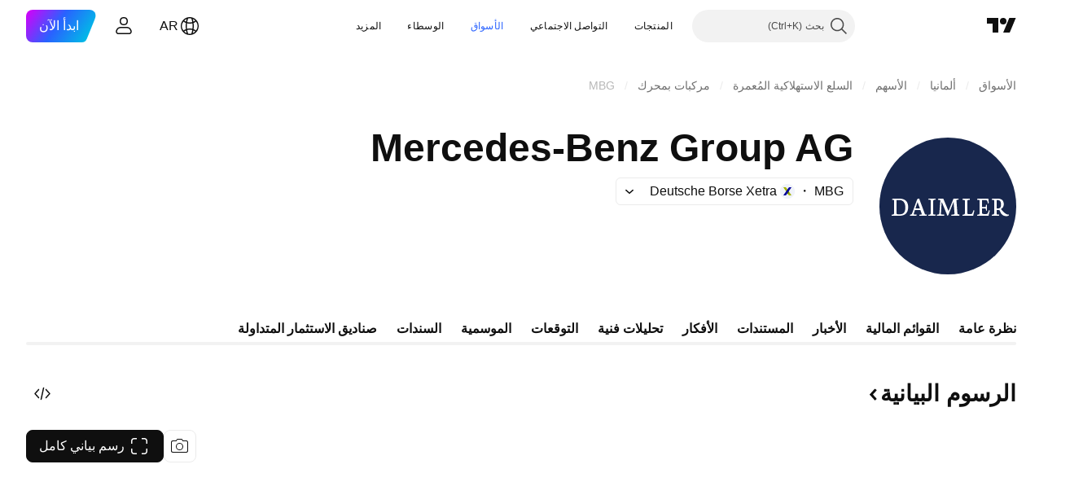

--- FILE ---
content_type: text/css; charset=utf-8
request_url: https://static.tradingview.com/static/bundles/30608.1b5e0eb056a8145e2004.rtl.css
body_size: 50
content:
.i-hidden{display:none!important}.i-invisible{visibility:hidden!important}.i-clearfix:after{clear:both;content:"";display:table}.i-align_left{text-align:right!important}.i-align_right{text-align:left!important}.i-align_center{text-align:center!important}.i-float_left{float:right!important}.i-float_right{float:left!important}.i-float_none{float:none!important}@media (min-width:1020px){.i-device-only{display:none!important}}@media (max-width:1019px){.i-desktop-only{display:none!important}}@media not all and (max-width:479px){.i-phones-only{display:none!important}}@media (max-width:479px){.i-except-phones-only{display:none!important}}.i-no-break{white-space:nowrap}

--- FILE ---
content_type: text/css; charset=utf-8
request_url: https://static.tradingview.com/static/bundles/86211.013ee7a196ef8a0d50da.rtl.css
body_size: 341
content:
.subtitle-AExVPvz6{color:var(--color-text-primary)}@media (min-width:1024px){.subtitle-AExVPvz6{max-width:632px}}@media (min-width:1280px){.subtitle-AExVPvz6{max-width:592px}}@media (min-width:1440px){.subtitle-AExVPvz6{max-width:664px}}@media (min-width:1920px){.subtitle-AExVPvz6{max-width:828px}}@media (min-width:2560px){.subtitle-AExVPvz6{max-width:1148px}}.subtitle-l-AExVPvz6,.subtitle-m-AExVPvz6,.subtitle-s-AExVPvz6,.subtitle-xs-AExVPvz6{font-family:-apple-system,BlinkMacSystemFont,Trebuchet MS,Roboto,Ubuntu,sans-serif;font-feature-settings:"tnum" on,"lnum" on;font-style:normal;--ui-lib-typography-font-size:16px;font-size:var(--ui-lib-typography-font-size);font-weight:400;--ui-lib-typography-line-height:24px;line-height:var(--ui-lib-typography-line-height)}@media (min-width:768px){.subtitle-l-AExVPvz6,.subtitle-m-AExVPvz6,.subtitle-s-AExVPvz6{font-family:-apple-system,BlinkMacSystemFont,Trebuchet MS,Roboto,Ubuntu,sans-serif;font-feature-settings:"tnum" on,"lnum" on;font-style:normal;--ui-lib-typography-font-size:18px;font-size:var(--ui-lib-typography-font-size);font-weight:400;--ui-lib-typography-line-height:28px;line-height:var(--ui-lib-typography-line-height)}}.icon-AExVPvz6{bottom:1px;margin-right:4px;position:relative}.container-oFtCtY_t{display:grid;grid-auto-rows:min-content;grid-template-rows:min-content;height:100%;min-width:0;position:relative}.container-oFtCtY_t:has(>.content-oFtCtY_t>:first-child:empty){display:none}.container-oFtCtY_t>*{min-width:0}.containerStretch-oFtCtY_t{grid-auto-rows:auto}.header-oFtCtY_t{display:flex;flex-direction:column;row-gap:8px}.header-oFtCtY_t:last-child{margin-bottom:0}.footer-oFtCtY_t{margin-top:24px}.header-xs-oFtCtY_t{margin-bottom:8px;row-gap:0}.header-s-oFtCtY_t{margin-bottom:16px;row-gap:4px}.header-l-oFtCtY_t,.header-m-oFtCtY_t{margin-bottom:24px}.hidden-oFtCtY_t{margin:0}

--- FILE ---
content_type: text/css; charset=utf-8
request_url: https://static.tradingview.com/static/bundles/90639.7dd9df5592fa3bfd0827.rtl.css
body_size: -164
content:
.logo-d0vVmGvT{display:flex;flex:none;margin-left:8px}

--- FILE ---
content_type: image/svg+xml
request_url: https://s3-symbol-logo.tradingview.com/daimler--big.svg
body_size: 1158
content:
<!-- by TradingView --><svg width="56" height="56" xmlns="http://www.w3.org/2000/svg"><path fill="#18274D" d="M0 0h56v56H0z"/><path d="M6.437 25c-1.244 0-1.278.04-1.218.479h.312c.389 0 .469.062.469.46v4.82c0 .683-.178.755-1 .816V32h3.266c2.469 0 3.488-1.436 3.488-3.54 0-2.185-1.081-3.46-3.568-3.46h-1.75zM7 30.687V25.55h1.077c1.659 0 2.522 1.144 2.522 3.105 0 2.199-.941 2.76-2.418 2.76C7 31.415 7 31.313 7 30.69v-.003zM16 25c-.407 0-.519.183-.804.97l-1.71 4.789c-.233.652-.31.713-.976.816a1.172 1.172 0 000 .425h2.47c.216 0 .277-.19.216-.486h-.742c-.475 0-.475-.153-.277-.756l.354-1.107h2.228l.544 1.535c.095.266 0 .358-.941.388a1.159 1.159 0 000 .426h2.798c.224 0 .277-.19.224-.484h-.197c-.44 0-.535-.091-.63-.357l-1.995-5.38c-.14-.358-.198-.553-.225-.779h-.338zm-.38 1.428L16.56 29h-1.839l.898-2.572zM20.385 25c-.362 0-.414.173-.362.438h.414c.398 0 .562.062.562.43v5.04c0 .608-.281.653-1 .653V32h2.748c.26 0 .284-.204.225-.5h-.465c-.363 0-.508-.071-.508-.428v-5.01c0-.43.249-.623 1-.685V25h-2.614zm9.92.012l-2.021 5.052-2.142-5.052H24.38c-.36 0-.413.222-.36.458.855.03.927.142.9.47l-.38 4.939c-.025.43-.105.633-1.054.695a1.233 1.233 0 000 .426h2.833c.243 0 .277-.193.215-.488h-.465c-.914 0-.914-.102-.89-.502l.304-4.728L27.843 32c.197 0 .267-.065.424-.433l2.1-5.288.362 4.593c.043.498-.077.611-.802.662l-.467.029a.952.952 0 000 .437h3.048c.242 0 .267-.204.242-.5-.665-.101-.803-.13-.83-.458l-.389-5.124c-.025-.295.027-.459.828-.521a.735.735 0 000-.397l-2.053.012zm4.09-.012c-.363 0-.432.273-.38.538h.431c.364 0 .553.062.553.43v4.762c0 .663-.162.796-1 .857V32h4.378c.111-.634.268-1.252.45-1.864.089-.305-.025-.43-.259-.43l-.028.001-.243.633c-.363.92-.45.97-1.09.97h-.814c-.244 0-.392-.091-.392-.429v-4.6c0-.663 0-.804.998-.804V25h-2.604zm6.003 0c-.38 0-.415.197-.38.462h.412c.388 0 .569.062.569.43v4.867c0 .684-.086.755-1 .817V32h4.679c.11-.634.277-1.282.45-1.865.082-.295-.029-.43-.26-.43l-.027.002-.243.632c-.363.92-.45.97-1.09.97h-.742c-.588 0-.767-.152-.767-.52V29h1.24c.225 0 .338.098.45.894a.37.37 0 00.31.002v-2.01c.018-.316-.084-.385-.257-.385h-.103l-.059.52c-.027.266-.078.368-.337.368H42v-2.788h1.487c.475 0 .656.164.802.786l.114.608c.022.004.04.004.06.004.23 0 .317-.32.277-.612-.06-.437-.111-.928-.137-1.387h-4.204zm5.978 0c-.354.03-.414.248-.354.513h.415c.354 0 .562.062.562.463v4.816c0 .623-.248.724-1 .786V32h2.732c.25 0 .294-.185.268-.48h-.458c-.449 0-.542-.102-.542-.397v-1.472h.594c.527 0 .544.005.76.464.225.47.322.881.607 1.176.639.655 1.166.859 1.969.859.917 0 1.133-.266 1.056-.622-.752 0-1.13-.091-2.27-1.176-.326-.317-.975-1.118-.975-1.118.717-.357 1.167-1.052 1.167-1.908 0-1.398-.7-2.326-2.36-2.326h-2.17zm1.623.591h.32c.976 0 1.451.43 1.451 1.808 0 1.377-.486 1.596-1.34 1.596H48v-3.404z" fill="#fff"/></svg>

--- FILE ---
content_type: application/javascript; charset=utf-8
request_url: https://static.tradingview.com/static/bundles/ar.92239.f2093d309d201b586572.js
body_size: 8440
content:
(self.webpackChunktradingview=self.webpackChunktradingview||[]).push([[92239,43878,97837,2525,94830,52742],{621849:e=>{e.exports=["ثابت"]},256334:e=>{e.exports=["الملكية"]},933168:e=>{e.exports=["يساوي"]},297964:e=>{e.exports=["القيمة"]},202205:e=>{e.exports=["أداة"]},449684:e=>{e.exports=["رسم بياني كامل"]},535919:e=>{e.exports=["شموع"]},45402:e=>{e.exports=["شموع نمط الرسم البياني"]},638305:e=>{e.exports=["منطقة نمط الرسم البياني"]},456425:e=>{e.exports=["مساحة"]},566487:e=>{e.exports=["خط بعلامات"]},370943:e=>{e.exports=["خط متدرج"]},137597:e=>{e.exports=["من ‎{username}‎"]},558004:e=>{e.exports=["عائد"]},401563:e=>{e.exports=["سعر"]},941044:e=>{e.exports={en:["YTM"]}},732836:e=>{e.exports=["سعر"]},808107:e=>{e.exports=["القيمة السوقية"]},141694:e=>{e.exports=["الرسوم البيانية"]},984134:e=>{e.exports=["سعر"]},516954:e=>{e.exports=["سكربت مدفوع"]},959698:e=>{e.exports=["تعليق"]},701251:e=>{e.exports={en:["CUSIP"]}},117760:e=>{e.exports=["فيجي"]},805063:e=>{e.exports={en:["ISIN"]}},772285:e=>{e.exports=["تلقائي"]},256257:e=>{e.exports=["وسيط"]},237744:e=>{e.exports=["بورصة"]},362668:e=>{e.exports=["شهري"]},747851:e=>{e.exports=["مستهلك"]},65243:e=>{e.exports=["طقس"]},114479:e=>{e.exports=["الأعمال"]},338436:e=>{e.exports=["الناتج المحلي الإجمالي"]},172102:e=>{e.exports=["الحكومة"]},971535:e=>{e.exports=["طاقة"]},115787:e=>{e.exports=["المفضلة"]},447727:e=>{e.exports=["الإسكان"]},20457:e=>{e.exports=["الصحة"]},387210:e=>{e.exports=["العمل"]},535040:e=>{e.exports=["أموال"]},952486:e=>{e.exports=["أسعار"]},973734:e=>{e.exports=["الضرائب"]},430169:e=>{e.exports=["تداول"]},694869:e=>{e.exports=["تاريخ الطرح"]},282908:e=>{e.exports=["القيمة السوقية"]},619345:e=>{e.exports=["تحقق من أحدث البيانات والتفاصيل على TradingView الآن {symbolPageUrl}"]},353001:e=>{e.exports=["إضافة إلى التقويم"]},855884:e=>{e.exports=["ستظهر البيانات هنا قريبا."]},414997:e=>{e.exports=["طرح أولي قادم: {date}"]},519208:e=>{e.exports=["الاكتتاب العام الأولي قيد التقدم"]},497574:e=>{e.exports=["{symbol} من المتوقع أن يتم طرحه للجمهور اليوم!"]},212702:e=>{e.exports=["دعم"]},945370:e=>{e.exports=["وحدات"]},930912:e=>{e.exports=["صافي قيمة الأصول"]},989771:e=>{e.exports=["لا يمكن أن يظهر لك هذا"]},387286:e=>{e.exports=["لا توجد بيانات"]},611699:e=>{e.exports=["ثانية"]},606011:e=>{e.exports=["في ‎{date}‎"]},492440:e=>{e.exports=["10 سنوات"]},492219:e=>{e.exports=["3 أشهر"]},735074:e=>{e.exports={en:["5G"]}},79869:e=>{e.exports=["تكلفة البضاعة المباعة"]},725765:e=>{e.exports=["المدير التنفيذي"]},306298:e=>{e.exports=["معدل فائدة الكوبون"]},576652:e=>{e.exports=["مبلغ دفع الكوبون"]},832552:e=>{e.exports=["السندات المحمية"]},609797:e=>{e.exports=["عملة رقمية"]},514269:e=>{e.exports=["نسبة الأسهم العادية من المستوى 1"]},337151:e=>{e.exports=["لجنة"]},478094:e=>{e.exports=["معدات الاتصالات"]},975113:e=>{e.exports=["متحفظ"]},719283:e=>{e.exports=["البناء والهندسة"]},254008:e=>{e.exports=["الاستهلاك"]},825471:e=>{e.exports=["تعدين النحاس"]},437084:e=>{e.exports={en:["Copycat"]}},351425:e=>{e.exports=["الشركات، المدعومة بأصول"]},193852:e=>{
e.exports=["قروض الشركات والبنوك"]},312925:e=>{e.exports=["الشركات، السوق الأوسع"]},872799:e=>{e.exports=["للشركات، قابلة للتحويل"]},753867:e=>{e.exports=["الشركات، المفضلة"]},885162:e=>{e.exports=["تصنيف"]},606495:e=>{e.exports=["الماريجوانا"]},729716:e=>{e.exports=["تحليل كفاية رأس المال"]},941549:e=>{e.exports=["تحليل تخصيص رأس المال"]},661096:e=>{e.exports=["تزايد قيمة رأس المال"]},526432:e=>{e.exports=["أسواق رأس المال"]},986090:e=>{e.exports=["النقدية وما شابهها"]},12431:e=>{e.exports=["الكازينوهات والألعاب"]},465850:e=>{e.exports=["التغيير (1 سنة)"]},325189:e=>{e.exports=["خط نمط الرسم البياني مع العلامات"]},408356:e=>{e.exports=["الخط المتدرج لنمط الرسم البياني"]},458425:e=>{e.exports=["لقطة للرسم البيانى"]},210679:e=>{e.exports=["اطلع على {screenshotName} تحليلي على @TradingView: {url}"]},960957:e=>{e.exports=["تخفيض الائتمان"]},638788:e=>{e.exports=["التصنيف الائتماني"]},325944:e=>{e.exports=["التقاطعات"]},974521:e=>{e.exports=["تحوط العملة، توزيعات أرباح الأسهم"]},471859:e=>{e.exports=["التحوط بالعملات، ESG"]},684892:e=>{e.exports=["العملة المغطاة والمتساوية"]},925569:e=>{e.exports=["العملات المحمية، الخاصة بالبورصة"]},587880:e=>{e.exports=["تحوط العملة، الأساسية"]},756241:e=>{e.exports=["تحوط العملة، النمو"]},408556:e=>{e.exports=["تحوط العملات، تقلبات منخفضة"]},881181:e=>{e.exports=["تحوط العملات، متعدد العوامل"]},569185:e=>{e.exports=["العملة المحمية والمرجحة بالسعر"]},700656:e=>{e.exports=["تحوط العملة، التقنية"]},358462:e=>{e.exports=["تحوط العملة، فانيلا"]},813076:e=>{e.exports=["تحوط العملة، القيمة"]},871519:e=>{e.exports=["تم تعيين التصنيف الحالي {grade} بواسطة Standard & Poor's."]},596402:e=>{e.exports=["التصنيف الحالي‎{ratingName}‎ المعين من قبل ستاندرد آند بورز."]},733500:e=>{e.exports=["تخصيص المنحنيات"]},451391:e=>{e.exports=["الأمن الإلكتروني"]},749810:e=>{e.exports={en:["AMT-free"]}},828568:e=>{e.exports=["نظرة عامة على تقييمات المحللين."]},646969:e=>{e.exports=["تحليل التأثير"]},603838:e=>{e.exports=["حول {symbol_name}"]},234714:e=>{e.exports=["عائد مطلق"]},801686:e=>{e.exports=["الفضاء والدفاع"]},122635:e=>{e.exports=["غير متحفظ"]},228523:e=>{e.exports=["الزراعة"]},462616:e=>{e.exports=["جميع الأوقات"]},338772:e=>{e.exports=["أعلى سعر على الإطلاق"]},532126:e=>{e.exports=["البرمجيات"]},315897:e=>{e.exports=["بمجرد أن تصبح متاحة، ستراها هنا. وفي الوقت نفسه، يمكنك استكشاف المنحنيات لبلدان أخرى."]},71684:e=>{e.exports=["وفقًا للوائح الصرف، يوفر {exchange} البيانات - حتى البيانات المجانية المتأخرة - فقط لعضوياتنا المدفوعة."]},4825:e=>{e.exports=["أسيا / منطقة المحيط الهاديء"]},65913:e=>{e.exports=["أصل"]},938562:e=>{e.exports=["إدارة الأصول وبنوك الحفظ"]},104760:e=>{e.exports=["الأصول"]},910138:e=>{e.exports=["الأصول الخاضعة للإدارة (AUM)"]},780676:e=>{e.exports=['في الوقت الحالي، لا يوفر {exchange} بيانات بموجب شروط اتفاقيتنا الحالية معك. ولكن يمكنك إضافته مجانًا بمجرد قول "أنا أفعل" لشروطنا المعدلة.']},535384:e=>{e.exports=["مصنعي السيارات"]},919183:e=>{e.exports=["التخلف"]},217277:e=>{e.exports=["سلة"]},296825:e=>{e.exports=["بيتا"]},859421:e=>{e.exports=["شركات التكنولوجيا العملاقة"]},
197890:e=>{e.exports=["بلوكتشين"]},31249:e=>{e.exports=["العلامة التجارية"]},506326:e=>{e.exports=["آجال استحقاق واسعة"]},808835:e=>{e.exports=["سوق واسع، مدعوم بأصول"]},309659:e=>{e.exports=["سوق واسع، واسع النطاق"]},44029:e=>{e.exports=["تكنولوجيا واسعة"]},172266:e=>{e.exports=["موضوع واسع"]},896222:e=>{e.exports=["ذو قاعدة عريضة"]},759938:e=>{e.exports=["البيع بالتجزئة"]},381818:e=>{e.exports={en:["Buy-write"]}},2100:e=>{e.exports=["الاستحقاق"]},895636:e=>{e.exports=["الاستحقاق، أساسي"]},251140:e=>{e.exports=["الناتج المحلي الإجمالي"]},515462:e=>{e.exports=["OK"]},391817:e=>{e.exports=["الهيئات، الحكومة"]},984579:e=>{e.exports=["حكومة، السوق الأوسع"]},42951:e=>{e.exports=["الحكومة، مرتبطة بالتضخم"]},501592:e=>{e.exports=["الحكومة، السلطة المحلية/البلدية"]},981526:e=>{e.exports=["الحكومة، مدعومة بالرهن العقاري"]},713022:e=>{e.exports=["الحكومة، العملة غير الأصلية"]},191222:e=>{e.exports=["الحكومة والخزينة"]},725587:e=>{e.exports=["تعدين الذهب"]},575338:e=>{e.exports=["احصل على الأداة"]},886911:e=>{e.exports=["التطورات الجينومية"]},14821:e=>{e.exports=["الجغرافيا"]},441187:e=>{e.exports=["السلة العالمية خارج الولايات المتحدة"]},743593:e=>{e.exports=["الربح الكلي"]},272962:e=>{e.exports=["النمو"]},411680:e=>{e.exports=["تنزيل ومشاركة"]},255009:e=>{e.exports=["يمكن الوصول إلى البيانات التي يوفرها {exchange} لمستخدمينا من خلال ملء اتفاقية البورصة. لا تقلق، لا يتطلب الأمر سوى بضع نقرات."]},174734:e=>{e.exports=["نطاق اليوم"]},687825:e=>{e.exports=["يومي"]},427940:e=>{e.exports=["عملات الأسواق المتقدمة"]},671507:e=>{e.exports=["الدين"]},555933:e=>{e.exports=["مستوى الدين وتغطيته"]},99625:e=>{e.exports=["حذف المنشور"]},746369:e=>{e.exports=["إيصالات الإيداع"]},39962:e=>{e.exports=["إيصالات الإيداع"]},319466:e=>{e.exports=["المشتقات"]},701381:e=>{e.exports=["بنوك متنوعة"]},302584:e=>{e.exports=["المعادن المتنوعة والتعدين"]},216410:e=>{e.exports=["معالجة الأرباح"]},681995:e=>{e.exports=["الاقتصاد الرقمي"]},75873:e=>{e.exports=["المدفوعات الرقمية"]},278311:e=>{e.exports=["معاملة ضريبة التوزيع"]},145752:e=>{e.exports=["التوزيعات"]},837780:e=>{e.exports=["الموزع"]},489826:e=>{e.exports=["مدة"]},242179:e=>{e.exports=["تم تغطية المدة"]},519275:e=>{e.exports=["توقعات الأرباح لكل سهم"]},933900:e=>{e.exports={en:["ESG"]}},42016:e=>{e.exports=["EURO STOXX 50 متوسط الأجل"]},916154:e=>{e.exports=["EURO STOXX 50 قصير الأمد"]},814002:e=>{e.exports=["البيئة"]},690064:e=>{e.exports=["معدات وخدمات الطاقة"]},852484:e=>{e.exports=["تعليم"]},510640:e=>{e.exports=["مختارات المحرر"]},319011:e=>{e.exports=["يساوي"]},536816:e=>{e.exports=["مقومة باليورو"]},591692:e=>{e.exports=["يحركها الحدث"]},672341:e=>{e.exports=["فترة ممتدة"]},202856:e=>{e.exports=["مدرج في البورصة"]},691225:e=>{e.exports=["خاص بالبورصة"]},283848:e=>{e.exports=["حصري"]},713013:e=>{e.exports=["المصروفات والتعديلات"]},590481:e=>{e.exports=["اكتشف منحنيات أخرى"]},664891:e=>{e.exports=["التأسيس"]},349255:e=>{e.exports=["الأغذية والمشروبات والتبغ"]},91940:e=>{e.exports=["فشل توقيع اتفاقية البورصة"]},576362:e=>{e.exports=["مُتميّز"]},795048:e=>{e.exports=["تم حلها"]},713249:e=>{
e.exports=["تخصيص الأصول الثابتة"]},949101:e=>{e.exports=["التكنولوجيا المالية"]},166039:e=>{e.exports=["البورصات المالية والبيانات"]},953811:e=>{e.exports=["تحليل المركز المالي"]},561807:e=>{e.exports=["خدمات مالية"]},218249:e=>{e.exports=["فلاش"]},190701:e=>{e.exports=["معدل عائم"]},461804:e=>{e.exports=["التدفق النقدي الحر"]},967587:e=>{e.exports=["معدل التكرار"]},581189:e=>{e.exports=["سيولة العقود الآجلة"]},679597:e=>{e.exports=["تدفقات الأموال (سنة واحدة)"]},815636:e=>{e.exports={en:["G20"]}},238698:e=>{e.exports=["نقاط البيانات الرئيسية"]},919073:e=>{e.exports=["استمر في القراءة"]},228477:e=>{e.exports={en:["H1 {year}"]}},326909:e=>{e.exports={en:["H2 {year}"]}},370566:e=>{e.exports=["الفنادق والمطاعم والترفيه"]},87280:e=>{e.exports=["الفنادق والمنتجعات وخطوط الرحلات البحرية"]},841731:e=>{e.exports=["الإسكان"]},941586:e=>{e.exports=["ما هو سعر الرمز في بداية جلسة التداول الحالية"]},392169:e=>{e.exports=["مدرجة في هونغ كونغ"]},475754:e=>{e.exports=["العنوان"]},427414:e=>{e.exports=["المقر"]},735149:e=>{e.exports=["معدات الرعاية الصحية"]},213676:e=>{e.exports=["معدات وخدمات الرعاية الصحية"]},14386:e=>{e.exports=["معدات ومستلزمات الرعاية الصحية"]},103398:e=>{e.exports=["مقدمو الرعاية الصحية والخدمات"]},956478:e=>{e.exports=["تقنية الرعاية الصحية"]},590978:e=>{e.exports=["استراتيجيات صناديق التحوط"]},527254:e=>{e.exports=["البلدان ذات العائد المرتفع"]},737305:e=>{e.exports=["بيتا عالية"]},717897:e=>{e.exports=["أفعل"]},713884:e=>{e.exports=["أحتاج هذا، قم بترقية حسابي"]},773904:e=>{e.exports=["سعر عرض الطرح الأولي"]},50529:e=>{e.exports=["هام"]},266570:e=>{e.exports=["في الأنواع"]},87783:e=>{e.exports=["المصروفات"]},802286:e=>{e.exports=["كثافة العمليات. & غير كثافة العمليات. نفقات"]},262556:e=>{e.exports=["مصاريف الفوائد. وPCL"]},559595:e=>{e.exports=["الوسائط والخدمات التفاعلية"]},547218:e=>{e.exports=["معدلات الفائدة"]},410268:e=>{e.exports=["متوسط"]},154441:e=>{e.exports=["الإنترنت"]},931458:e=>{e.exports=["خدمات الإنترنت والبنية التحتية"]},669905:e=>{e.exports=["القيمة السوقية العكسية"]},43914:e=>{e.exports=["النصوص البرمجية المتاحة بدعوة فقط. اتصل بالمؤلف للوصول."]},921636:e=>{e.exports=["نص برمجي مرئي لمستخدمين مدعوين فقط. تم منحك حق الاطلاع والدخول عليه."]},364491:e=>{e.exports=["الدخل"]},869375:e=>{e.exports=["زيادة الدخل ورأس المال"]},669338:e=>{e.exports=["نوع ضريبة الدخل"]},831752:e=>{e.exports=["معادن صناعية"]},160966:e=>{e.exports=["التضخم"]},196511:e=>{e.exports=["التحوط ضد التضخم"]},88820:e=>{e.exports=["محمي من التضخم"]},571701:e=>{e.exports=["البنية التحتية"]},347945:e=>{e.exports=["التأمين"]},532192:e=>{e.exports=["احتياطيات التأمين"]},32329:e=>{e.exports=["احتياطيات التأمين والمطالبات والأقساط"]},360811:e=>{e.exports=["المعرّفات"]},855961:e=>{e.exports=["انضم إلينا مجانًا"]},560007:e=>{e.exports=["عفوًا، الكثير من التعزيزات"]},315878:e=>{e.exports=["استكشاف وإنتاج النفط والغاز"]},908414:e=>{e.exports=["معدات وخدمات النفط والغاز"]},832445:e=>{e.exports=["تكرير وتسويق النفط والغاز"]},243787:e=>{e.exports=["النفط والغاز والوقود المستهلك"]},819295:e=>{e.exports=["موافق"]},701943:e=>{
e.exports=["نفقات التشغيل"]},612282:e=>{e.exports=["الدخل التشغيلي"]},31381:e=>{e.exports=["محسّن"]},260633:e=>{e.exports=["سلعة محسنة"]},16610:e=>{e.exports=["افتتاح"]},749128:e=>{e.exports=["المتذبذبات"]},925478:e=>{e.exports=["منخفض الكربون"]},24310:e=>{e.exports=["تقلبات منخفضة"]},803933:e=>{e.exports=["خسارة القرض"]},529861:e=>{e.exports=["القروض وودائع العملاء"]},728257:e=>{e.exports=["شراء"]},738523:e=>{e.exports=["شراء/بيع على المكشوف"]},12933:e=>{e.exports=["تقلبات شراء/بيع على المكشوف"]},533312:e=>{e.exports=["يبدو أنه لا يوجد شيء للإبلاغ عنه الآن"]},669117:e=>{e.exports=["سلم"]},442872:e=>{e.exports=["منتجات ترفيهية"]},699247:e=>{e.exports=["أدوات وخدمات علوم الحياة"]},223339:e=>{e.exports=["تم نسخ الرابط إلى الحافظة"]},550146:e=>{e.exports={en:["MLPs"]}},72543:e=>{e.exports=["متوسطات متحركة"]},238108:e=>{e.exports=["إمكانية التنقل"]},217893:e=>{e.exports=["معتدل"]},161642:e=>{e.exports=["عنيف إلى حد ما"]},111062:e=>{e.exports=["محافظ إلى حد ما"]},514121:e=>{e.exports=["مومينتوم"]},486086:e=>{e.exports=["الاستحقاق"]},623096:e=>{e.exports=["الحد الأقصى لمعدل أرباح رأس مال LT"]},166342:e=>{e.exports=["الحد الأقصى لمعدل أرباح رأس مال ST"]},514541:e=>{e.exports=["الحد الأقصى للعرض"]},468310:e=>{e.exports=["العقود الآجلة المُدارة"]},970341:e=>{e.exports=["أسلوب الإدارة"]},332417:e=>{e.exports=["سوق محايد"]},239084:e=>{e.exports=["القيمة السوقية"]},51678:e=>{e.exports=["القيمة السوقية"]},176492:e=>{e.exports=["المعادن"]},217717:e=>{e.exports=["المعادن والتعدين"]},770306:e=>{e.exports=["المكسيك وأمريكا الجنوبية"]},830502:e=>{e.exports=["وسائل الإعلام والترفيه"]},805658:e=>{e.exports=["تحكيم الاندماج"]},850434:e=>{e.exports=["الشرق الأوسط / أفريقيا"]},758410:e=>{e.exports=["جيل الألفية"]},377553:e=>{e.exports=["متعدد العوامل"]},397958:e=>{e.exports=["مدرج - NASDAQ"]},810282:e=>{e.exports=["لا توجد بيانات متاحة"]},567854:e=>{e.exports=["لا توجد أخبار هنا"]},294830:e=>{e.exports=["ملاحظة للكاتب"]},134905:e=>{e.exports=["الدخل/النفقات غير التشغيلية"]},903928:e=>{e.exports=["الدخل/المصروفات غير التشغيلية"]},952210:e=>{e.exports=["الدخل غير التشغيلي"]},695709:e=>{e.exports=["مصاريف غير الفوائد"]},192341:e=>{e.exports=["الموارد الطبيعية"]},560205:e=>{e.exports=["إجمالي الدخل (السنة المالية)"]},225990:e=>{e.exports=["صافي الدخل/الموظف (سنة واحدة)"]},707458:e=>{e.exports=["صافي القروض"]},427140:e=>{e.exports=["التالي"]},815013:e=>{e.exports=["تاريخ التقرير التالي"]},833599:e=>{e.exports=["الشريحة التالية"]},695981:e=>{e.exports=["سلبي"]},260508:e=>{e.exports=["التخصص"]},823355:e=>{e.exports=["طاقة نووية"]},997751:e=>{e.exports=["مصدر"]},557586:e=>{e.exports=["البرامج والخدمات"]},985129:e=>{e.exports=["عذرًا، هذه البيانات غير متوفرة في العضويات المجانية"]},953974:e=>{e.exports=["عذرًا، هذه البيانات غير مدرجة لك في الوقت الحالي"]},734529:e=>{e.exports=["عذرا، هذا متاح فقط للمستخدمين المسجلين"]},975232:e=>{e.exports=["عذرًا، هذه الأخبار غير متوفرة الآن"]},225336:e=>{e.exports=["جدول"]},292278:e=>{e.exports=["النص البرمجي محمي"]},702060:e=>{e.exports=["انظر الاتفاقية"]},883839:e=>{e.exports=["معايير الاختيار"]},530133:e=>{
e.exports=["إعادة شراء الأسهم"]},334923:e=>{e.exports=["إجمالي الأسهم القائمة"]},13009:e=>{e.exports=["بيع"]},764598:e=>{e.exports=["عرض أقل"]},707073:e=>{e.exports=["اعرض المزيد"]},41827:e=>{e.exports=["الحجم والنمط"]},518917:e=>{e.exports=["قم بتسجيل الدخول لقراءة الأخبار الحصرية"]},10301:e=>{e.exports=["عمال مناجم الفضة"]},495551:e=>{e.exports=["الدولار السنغافوري"]},971236:e=>{e.exports=["أصل واحد"]},929953:e=>{e.exports=["الفضاء"]},309649:e=>{e.exports=["تمويل متخصص"]},335824:e=>{e.exports=["منتجو الصلب"]},752177:e=>{e.exports=["مقومة بالجنيه الإسترليني"]},972244:e=>{e.exports=["استراتيجية"]},656070:e=>{e.exports=["الهيكل"]},386885:e=>{e.exports=["تلخيص ما تقترحه المؤشرات."]},821778:e=>{e.exports=["الملخص"]},595481:e=>{e.exports=["رمز"]},302238:e=>{e.exports=["مطالبات السياسة"]},54490:e=>{e.exports=["إيجابي"]},869079:e=>{e.exports=["زوج"]},200908:e=>{e.exports=["شركات طيران لنقل الركاب"]},404665:e=>{e.exports=["النقل البري للركاب"]},17988:e=>{e.exports=["غير نشط"]},488129:e=>{e.exports=["السنة الماضي"]},158141:e=>{e.exports=["الخمس سنوات الماضية"]},784999:e=>{e.exports=["الشهر الماضي"]},649423:e=>{e.exports=["الربع الماضي"]},258997:e=>{e.exports=["مُحتجز ماديًا"]},387901:e=>{e.exports=["الصيدلة والتكنولوجيا الحيوية وعلوم الحياة"]},871177:e=>{e.exports=["مؤشر Pine Script®"]},601470:e=>{e.exports=["مكتبة Pine Script®"]},359681:e=>{e.exports=["استراتيجية Pine Script®"]},562612:e=>{e.exports=["المعادن النفيسة"]},842131:e=>{e.exports=["تم الحصول على قسط التأمين"]},965523:e=>{e.exports=["الدخل قبل الضرائب"]},363861:e=>{e.exports=["السابق"]},562837:e=>{e.exports=["الإغلاق السابق"]},361930:e=>{e.exports=["الشريحة السابقة"]},269716:e=>{e.exports=["السعر بالدولار الأمريكي"]},401885:e=>{e.exports=["السعر في {currency}"]},575811:e=>{e.exports=["مرجح بالسعر"]},921857:e=>{e.exports=["المستشار الأساسي"]},93005:e=>{e.exports=["قائم على مبادئ"]},690593:e=>{e.exports=["تحليل خاص"]},627458:e=>{e.exports=["نص برمجي خاص"]},995981:e=>{e.exports=["الإنتاج"]},45668:e=>{e.exports=["التأمين على الممتلكات والحوادث"]},561300:e=>{e.exports=["ملكية"]},267894:e=>{e.exports=["المزود"]},751996:e=>{e.exports=["الربع 1 ‎{year}‎"]},200523:e=>{e.exports=["الربع 2 ‎{year}‎"]},620664:e=>{e.exports=["الربع 3 ‎{year}‎"]},540515:e=>{e.exports=["الربع 4 ‎{year}‎"]},329306:e=>{e.exports=["صناديق الاستثمار العقارية"]},90543:e=>{e.exports=["علم الروبوتات"]},668190:e=>{e.exports=["الروبوتات والذكاء الاصطناعي"]},112599:e=>{e.exports=["البيع بالتجزئة - السلع التقديرية والمواد الأساسية"]},401310:e=>{e.exports=["مدعومة بالإيرادات"]},9965:e=>{e.exports=["الإيرادات (السنة المالية)"]},942013:e=>{e.exports=["الإيرادات / الموظف (1 سنة)"]},723145:e=>{e.exports=["تحويل الإيرادات إلى ربح"]},743309:e=>{e.exports=["تقديرات الإيرادات"]},274017:e=>{e.exports=["البنوك الإقليمية"]},983397:e=>{e.exports=["إعادة تحميل"]},711655:e=>{e.exports=["العمل عن بُعد"]},223509:e=>{e.exports=["طاقة متجددة"]},433784:e=>{e.exports=["فترة التقرير"]},947572:e=>{e.exports=["طريقة التكرار"]},774484:e=>{e.exports=["الاحتياطي إلى إجمالي رأس المال"]},663886:e=>{e.exports=["مخاطرة"]},552755:e=>{
e.exports=["تكافؤ المخاطر"]},925529:e=>{e.exports=["علاوة المخاطر"]},183198:e=>{e.exports=["ستاندرد أند بورز 500"]},214211:e=>{e.exports=["مؤشر S&P 500 متوسط الأجل"]},807294:e=>{e.exports=["S&P 500 على المدى القصير"]},321684:e=>{e.exports=["العالم"]},278736:e=>{e.exports=["الماء"]},963929:e=>{e.exports=["تمهل قليلاً، وادرس رسوماتنا وحاول مرة أخرى لاحقًا."]},803575:e=>{e.exports=["اسبوعي"]},257808:e=>{e.exports=["وزن"]},66078:e=>{e.exports=["مخطط الترجيح"]},349898:e=>{e.exports=["ما هو سعر الرمز في نهاية جلسة التداول الأخيرة انقر هنا لمعرفة المزيد من المعلومات!"]},428743:e=>{e.exports=["ما هو سعر الرمز في بداية جلسة التداول الحالية انقر هنا لمعرفة المزيد من المعلومات!"]},560629:e=>{e.exports=["ماذا يوجد في الصندوق"]},997199:e=>{e.exports=["نسبة رأس المال الإجمالية"]},960435:e=>{e.exports=["إجمالي عمليات الإيداع"]},841014:e=>{e.exports=["إجمالي النفقات التشغيلية"]},530473:e=>{e.exports=["إجمالي العرض"]},990749:e=>{e.exports=["أفضل 10 حيازات"]},559993:e=>{e.exports=["أكبر 10 حصص"]},842790:e=>{e.exports=["أفضل 20 اقتصادا"]},194701:e=>{e.exports=["الضرائب وغيرها"]},713184:e=>{e.exports=["أدوات تكتيكية"]},487972:e=>{e.exports=["التقط صورة الشاشة"]},654953:e=>{e.exports=["المدة المستهدفة"]},773282:e=>{e.exports=["المدة المستهدفة"]},360528:e=>{e.exports=["فني"]},519340:e=>{e.exports=["الاتصالات"]},684799:e=>{e.exports=["القمم والقيعان التي وصل إليها الرمز حتى الآن خلال جلسة التداول هذه. انقر هنا لمعرفة المزيد من المعلومات!"]},433407:e=>{e.exports=["السعر النظري"]},954980:e=>{e.exports=["لا توجد حاليًا بيانات أرباح لعرضها للفترة المحددة."]},365496:e=>{e.exports=["بقيت خطوة واحدة"]},154820:e=>{e.exports=["هذه المعلومات ليست توصية لما يجب عليك القيام به بنفسك ، لذا من فضلك لا تأخذ البيانات كنصيحة استثمارية. كما هو الحال مع أي تجارة ، انظر دائمًا أولاً ، ثم قفز."]},824821:e=>{e.exports=["تيكات السعر"]},101e3:e=>{e.exports=["نسبة رأس المال من المستوى 1"]},471490:e=>{e.exports=["متدرج"]},324661:e=>{e.exports=["الأخشاب"]},312806:e=>{e.exports=["الوقت"]},658365:e=>{e.exports=["الوقت منذ الإطلاق"]},437725:e=>{e.exports=["الوقت منذ الإدراج"]},308856:e=>{e.exports=["خدمات معالجة المعاملات والدفع"]},281583:e=>{e.exports=["متابعة الاتجاه"]},472359:e=>{e.exports=["مرتين شهريًا"]},653153:e=>{e.exports=["مقوم - الدولار الأمريكي"]},535950:e=>{e.exports=["الدخل/المصروفات غير العادية"]},882369:e=>{e.exports=["لا يمكن إضافة بورصة ‎{exchange}‎ إلى الاتفاقية"]},518861:e=>{e.exports=["علاوة غير مكتسبة على إجمالي رأس المال"]},881118:e=>{e.exports=["غير معروف"]},864677:e=>{e.exports=["المدى القصير جدا"]},97837:e=>{e.exports=["تم تحديثه"]},479612:e=>{e.exports=["التحوط من التقلبات"]},351514:e=>{e.exports=["قيمة"]},404994:e=>{e.exports=["فانيلا"]},6480:e=>{e.exports=["متغير"]},829566:e=>{e.exports=["التباين"]},148197:e=>{e.exports=["ألعاب الفيديو والرياضات الإلكترونية"]},653497:e=>{e.exports=["تم إعلامك بذلك"]},850871:e=>{e.exports=["منحنى العائد لسندات هذا البلد غير متاح في الوقت الحالي"]},137470:e=>{e.exports=["{count} إجمالي الحيازات"]},820538:e=>{
e.exports=["يوفر {exchange} البيانات للمستخدمين المسجلين لدينا فقط، لذا للحصول عليها، ستحتاج إلى التسجيل للحصول على حساب TradingView."]},505919:e=>{e.exports=["سعر العقود الآجلة {shortName}"]},546730:e=>{e.exports=["سعر المؤشر {shortName}"]},923211:e=>{e.exports=["سعر {shortName}"]},864314:e=>{e.exports=["سعر {shortName}"]},279835:e=>{e.exports=["تم نسخ {title} إلى الحافظة"]},37866:e=>{e.exports=["يوم","يوم","يوم","أيام","يوم","يوم"]},666794:e=>{e.exports=["ساعة","ساعة","ساعة","ساعات","ساعة","ساعة"]},477462:e=>{e.exports=["دقيقة","دقيقة","دقيقة","دقائق","دقيقة","دقيقة"]},72685:e=>{e.exports=["دعم بـ ‎{count}‎","دعم بـ ‎{count}‎","دعم بـ ‎{count}‎","دعم بـ ‎{count}‎","دعم بـ ‎{count}‎","دعم بـ ‎{count}‎"]},595139:e=>{e.exports=["‎{count}‎ تعليقات","‎{count}‎ تعليقات","‎{count}‎ تعليقات","‎{count}‎ تعليقات","‎{count}‎ تعليقات","‎{count}‎ تعليقات"]}}]);